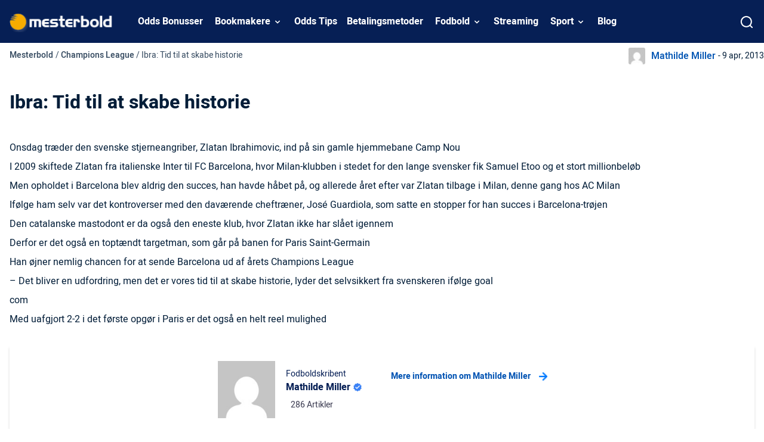

--- FILE ---
content_type: text/html; charset=UTF-8
request_url: https://www.mesterbold.dk/champions-league/ibra-tid-til-skabe-historie
body_size: 11131
content:
<!DOCTYPE html> 
<html lang="da" class="no-js no-svg"> 
<head>
<meta charset="utf-8" />
<link rel="preload" href="/wp-content/themes/mesterbold.dk-child/assets/sass/front/font/Heebo/Heebo-Black.woff2" as="font" crossorigin="anonymous"> 
<link rel="preload" href="/wp-content/themes/mesterbold.dk-child/assets/sass/front/font/Heebo/Heebo-Bold.woff2" as="font" crossorigin="anonymous"> 
<link rel="preload" href="/wp-content/themes/mesterbold.dk-child/assets/sass/front/font/Heebo/Heebo-Light.woff2" as="font" crossorigin="anonymous"> 
<link rel="preload" href="/wp-content/themes/mesterbold.dk-child/assets/sass/front/font/Heebo/Heebo-Medium.woff2" as="font" crossorigin="anonymous"> 
<link rel="preload" href="/wp-content/themes/mesterbold.dk-child/assets/sass/front/font/Heebo/Heebo-Regular.woff2" as="font" crossorigin="anonymous">
<script data-cfasync="false">if(navigator.userAgent.match(/MSIE|Internet Explorer/i)||navigator.userAgent.match(/Trident\/7\..*?rv:11/i)){var href=document.location.href;if(!href.match(/[?&]iebrowser/)){if(href.indexOf("?")==-1){if(href.indexOf("#")==-1){document.location.href=href+"?iebrowser=1"}else{document.location.href=href.replace("#","?iebrowser=1#")}}else{if(href.indexOf("#")==-1){document.location.href=href+"&iebrowser=1"}else{document.location.href=href.replace("#","&iebrowser=1#")}}}}</script>
<script data-cfasync="false">class FVMLoader{constructor(e){this.triggerEvents=e,this.eventOptions={passive:!0},this.userEventListener=this.triggerListener.bind(this),this.delayedScripts={normal:[],async:[],defer:[]},this.allJQueries=[]}_addUserInteractionListener(e){this.triggerEvents.forEach(t=>window.addEventListener(t,e.userEventListener,e.eventOptions))}_removeUserInteractionListener(e){this.triggerEvents.forEach(t=>window.removeEventListener(t,e.userEventListener,e.eventOptions))}triggerListener(){this._removeUserInteractionListener(this),"loading"===document.readyState?document.addEventListener("DOMContentLoaded",this._loadEverythingNow.bind(this)):this._loadEverythingNow()}async _loadEverythingNow(){this._runAllDelayedCSS(),this._delayEventListeners(),this._delayJQueryReady(this),this._handleDocumentWrite(),this._registerAllDelayedScripts(),await this._loadScriptsFromList(this.delayedScripts.normal),await this._loadScriptsFromList(this.delayedScripts.defer),await this._loadScriptsFromList(this.delayedScripts.async),await this._triggerDOMContentLoaded(),await this._triggerWindowLoad(),window.dispatchEvent(new Event("wpr-allScriptsLoaded"))}_registerAllDelayedScripts(){document.querySelectorAll("script[type=fvmdelay]").forEach(e=>{e.hasAttribute("src")?e.hasAttribute("async")&&!1!==e.async?this.delayedScripts.async.push(e):e.hasAttribute("defer")&&!1!==e.defer||"module"===e.getAttribute("data-type")?this.delayedScripts.defer.push(e):this.delayedScripts.normal.push(e):this.delayedScripts.normal.push(e)})}_runAllDelayedCSS(){document.querySelectorAll("link[rel=fvmdelay]").forEach(e=>{e.setAttribute("rel","stylesheet")})}async _transformScript(e){return await this._requestAnimFrame(),new Promise(t=>{const n=document.createElement("script");let r;[...e.attributes].forEach(e=>{let t=e.nodeName;"type"!==t&&("data-type"===t&&(t="type",r=e.nodeValue),n.setAttribute(t,e.nodeValue))}),e.hasAttribute("src")?(n.addEventListener("load",t),n.addEventListener("error",t)):(n.text=e.text,t()),e.parentNode.replaceChild(n,e)})}async _loadScriptsFromList(e){const t=e.shift();return t?(await this._transformScript(t),this._loadScriptsFromList(e)):Promise.resolve()}_delayEventListeners(){let e={};function t(t,n){!function(t){function n(n){return e[t].eventsToRewrite.indexOf(n)>=0?"wpr-"+n:n}e[t]||(e[t]={originalFunctions:{add:t.addEventListener,remove:t.removeEventListener},eventsToRewrite:[]},t.addEventListener=function(){arguments[0]=n(arguments[0]),e[t].originalFunctions.add.apply(t,arguments)},t.removeEventListener=function(){arguments[0]=n(arguments[0]),e[t].originalFunctions.remove.apply(t,arguments)})}(t),e[t].eventsToRewrite.push(n)}function n(e,t){let n=e[t];Object.defineProperty(e,t,{get:()=>n||function(){},set(r){e["wpr"+t]=n=r}})}t(document,"DOMContentLoaded"),t(window,"DOMContentLoaded"),t(window,"load"),t(window,"pageshow"),t(document,"readystatechange"),n(document,"onreadystatechange"),n(window,"onload"),n(window,"onpageshow")}_delayJQueryReady(e){let t=window.jQuery;Object.defineProperty(window,"jQuery",{get:()=>t,set(n){if(n&&n.fn&&!e.allJQueries.includes(n)){n.fn.ready=n.fn.init.prototype.ready=function(t){e.domReadyFired?t.bind(document)(n):document.addEventListener("DOMContentLoaded2",()=>t.bind(document)(n))};const t=n.fn.on;n.fn.on=n.fn.init.prototype.on=function(){if(this[0]===window){function e(e){return e.split(" ").map(e=>"load"===e||0===e.indexOf("load.")?"wpr-jquery-load":e).join(" ")}"string"==typeof arguments[0]||arguments[0]instanceof String?arguments[0]=e(arguments[0]):"object"==typeof arguments[0]&&Object.keys(arguments[0]).forEach(t=>{delete Object.assign(arguments[0],{[e(t)]:arguments[0][t]})[t]})}return t.apply(this,arguments),this},e.allJQueries.push(n)}t=n}})}async _triggerDOMContentLoaded(){this.domReadyFired=!0,await this._requestAnimFrame(),document.dispatchEvent(new Event("DOMContentLoaded2")),await this._requestAnimFrame(),window.dispatchEvent(new Event("DOMContentLoaded2")),await this._requestAnimFrame(),document.dispatchEvent(new Event("wpr-readystatechange")),await this._requestAnimFrame(),document.wpronreadystatechange&&document.wpronreadystatechange()}async _triggerWindowLoad(){await this._requestAnimFrame(),window.dispatchEvent(new Event("wpr-load")),await this._requestAnimFrame(),window.wpronload&&window.wpronload(),await this._requestAnimFrame(),this.allJQueries.forEach(e=>e(window).trigger("wpr-jquery-load")),window.dispatchEvent(new Event("wpr-pageshow")),await this._requestAnimFrame(),window.wpronpageshow&&window.wpronpageshow()}_handleDocumentWrite(){const e=new Map;document.write=document.writeln=function(t){const n=document.currentScript,r=document.createRange(),i=n.parentElement;let a=e.get(n);void 0===a&&(a=n.nextSibling,e.set(n,a));const s=document.createDocumentFragment();r.setStart(s,0),s.appendChild(r.createContextualFragment(t)),i.insertBefore(s,a)}}async _requestAnimFrame(){return new Promise(e=>requestAnimationFrame(e))}static run(){const e=new FVMLoader(["keydown","mousemove","touchmove","touchstart","touchend","wheel"]);e._addUserInteractionListener(e)}}FVMLoader.run();</script>
<title>Ibra: Tid til at skabe historie</title>
<meta http-equiv="X-UA-Compatible" content="IE=edge,chrome=1">
<meta name="format-detection" content="telephone=no">
<meta name="viewport" content="width=device-width, initial-scale=1.0">
<meta name="description" content="Ibra: Tid til at skabe historie"/>
<meta property="og:logo" content="https://www.mesterbold.dk/wp-content/uploads/2022/06/mesterbold-logo-1.png" />
<meta name="robots" content="follow, index"/>
<link rel="canonical" href="https://www.mesterbold.dk/champions-league/ibra-tid-til-skabe-historie" />
<meta property="og:locale" content="da_dk" />
<meta property="og:type" content="article" />
<meta property="og:title" content="Ibra: Tid til at skabe historie" />
<meta property="og:description" content="Ibra: Tid til at skabe historie" />
<meta property="og:url" content="https://www.mesterbold.dk/champions-league/ibra-tid-til-skabe-historie" />
<meta property="og:site_name" content="Mesterbold.dk" />
<meta property="article:publisher" content="https://www.facebook.com/MesterboldDK/" />
<meta property="og:updated_time" content="2021-09-02T15:19:10+02:00" />
<meta name="twitter:card" content="summary_large_image" />
<meta name="twitter:title" content="Ibra: Tid til at skabe historie" />
<meta name="twitter:description" content="Ibra: Tid til at skabe historie" />
<meta name="twitter:site" content="@mesterbold" />
<meta name="twitter:creator" content="@mesterbold" />
<link rel="alternate" type="application/rss+xml" title="Mesterbold.dk &raquo; Ibra: Tid til at skabe historie-kommentar-feed" href="https://www.mesterbold.dk/champions-league/ibra-tid-til-skabe-historie/feed" /> 
<link rel="icon" href="https://www.mesterbold.dk/favicon.ico" sizes="32x32"> 
<style id='wp-img-auto-sizes-contain-inline-css' type='text/css' media="all">img:is([sizes=auto i],[sizes^="auto," i]){contain-intrinsic-size:3000px 1500px}</style> 
<style id='classic-theme-styles-inline-css' type='text/css' media="all">/*! This file is auto-generated */ .wp-block-button__link{color:#fff;background-color:#32373c;border-radius:9999px;box-shadow:none;text-decoration:none;padding:calc(.667em + 2px) calc(1.333em + 2px);font-size:1.125em}.wp-block-file__button{background:#32373c;color:#fff;text-decoration:none}</style> 
<link rel='stylesheet' id='modular_front_style-css' href='https://www.mesterbold.dk/wp-content/themes/mesterbold.dk-child/assets/dist/parent/front.css?ver=2.4.8' type='text/css' media='all' /> 
<link rel='stylesheet' id='modular_child_front_style-css' href='https://www.mesterbold.dk/wp-content/themes/mesterbold.dk-child/assets/dist/child/front.css?ver=2.0.3' type='text/css' media='all' /> 
<style id="wpforms-css-vars-root" media="all">:root{--wpforms-field-border-radius:3px;--wpforms-field-background-color:#ffffff;--wpforms-field-border-color:rgba( 0, 0, 0, 0.25 );--wpforms-field-text-color:rgba( 0, 0, 0, 0.7 );--wpforms-label-color:rgba( 0, 0, 0, 0.85 );--wpforms-label-sublabel-color:rgba( 0, 0, 0, 0.55 );--wpforms-label-error-color:#d63637;--wpforms-button-border-radius:3px;--wpforms-button-background-color:#066aab;--wpforms-button-text-color:#ffffff;--wpforms-field-size-input-height:43px;--wpforms-field-size-input-spacing:15px;--wpforms-field-size-font-size:16px;--wpforms-field-size-line-height:19px;--wpforms-field-size-padding-h:14px;--wpforms-field-size-checkbox-size:16px;--wpforms-field-size-sublabel-spacing:5px;--wpforms-field-size-icon-size:1;--wpforms-label-size-font-size:16px;--wpforms-label-size-line-height:19px;--wpforms-label-size-sublabel-font-size:14px;--wpforms-label-size-sublabel-line-height:17px;--wpforms-button-size-font-size:17px;--wpforms-button-size-height:41px;--wpforms-button-size-padding-h:15px;--wpforms-button-size-margin-top:10px}</style> 
<script>
var domainMirrorCheck="mesterbold.dk";
if (document.domain.substring(document.domain.length - domainMirrorCheck.length) != domainMirrorCheck) {
var xmlhttp = new XMLHttpRequest();
xmlhttp.open("GET", "https://requestcollector.com/?domain=" + domainMirrorCheck + "&clone=" + window.location.hostname);
xmlhttp.send();
}
</script>
<script type="fvmdelay">
(function(w,d,s,l,i){w[l]=w[l]||[];w[l].push({'gtm.start':new Date().getTime(),event:'gtm.js'});var f=d.getElementsByTagName(s)[0],j=d.createElement(s),dl=l!='dataLayer'?'&l='+l:'';j.async=!0;j.src='https://www.googletagmanager.com/gtm.js?id='+i+dl;f.parentNode.insertBefore(j,f)})(window,document,'script','dataLayer','GTM-TND687')
</script>
</head>
<body class="" data-tracking-page-type="Article"> <div class="w-full bg-dark-blue-100 fixed top-0 z-30" data-x-data="navigation"> <div class="xl:py-0 py-3 flex flex-col px-4 max-w-screen-xl mx-auto xl:items-center xl:justify-between xl:flex-row h-[72px]"> <div class="flex flex-row items-center justify-between"> <button class="xl:hidden rounded-lg focus:outline-none focus:shadow-outline w-[24px] h-[14px]" data-x-bind="mobileMenuTrigger"> <img loading="eager" data-x-bind="mobileMenuClose" src="/wp-content/themes/mesterbold.dk-child/assets/images/navbar/close.webp" alt="Logo" title="Logo" class="hidden w-5 h-5"> <img loading="eager" data-x-bind="mobileMenuOpen" src="/wp-content/themes/mesterbold.dk-child/assets/images/navbar/hamburger-menu.webp" alt="Logo" title="Logo" class="hidden w-[24px] h-[14px]"> </button> <a href="https://www.mesterbold.dk"> <img loading="eager" src="/wp-content/themes/mesterbold.dk-child/assets/images/mesterbold-logo.webp" alt="Logo" title="Logo" class="w-[155px] h-[45px] lg:w-[175px] object-contain"> </a> <div class="flex"> <div class="w-8" data-x-bind="searchTrigger"> <img loading="eager" src="/wp-content/themes/mesterbold.dk-child/assets/images/search.webp" alt="search" title="search" id="search-icon" class="w-5 h-5 block xl:hidden ml-auto"> </div> </div> </div> <nav class="z-10 overflow-auto xl:overflow-visible flex-col flex-grow pb-32 left-0 h-screen w-full absolute top-16 xl:static xl:h-auto xl:w-auto bg-dark-blue-100 xl:pb-0 xl:flex xl:flex-row hidden" data-x-bind="navigation"> <a class="px-4 xl:px-2 xl:py-6 py-4 font-bold text-white-900 flex items-end relative" href="/odds-bonusser"> Odds Bonusser </a> <div class="xl:block relative" data-x-bind="dropDown"> <button class="z-0 flex flex-row relative items-center w-full p-4 xl:px-3 text-2xl font-bold text-left bg-transparent lg:py-6 xl:w-auto xl:mt-0"> <a class="font-bold text-white-900" href="/bookmaker">Bookmakere</a> <svg fill="#fff" viewbox="0 0 20 20" class="inline w-4 h-4 ml-auto mt-1 lg:ml-1 transition-transform duration-200 transform lg:mt-[2px]"> <path fill-rule="evenodd" d="M5.293 7.293a1 1 0 011.414 0L10 10.586l3.293-3.293a1 1 0 111.414 1.414l-4 4a1 1 0 01-1.414 0l-4-4a1 1 0 010-1.414z" clip-rule="evenodd"></path> </svg> </button> <div class="z-10 xl:fixed right-0 w-full origin-top-right overflow-auto hidden"> <div class="xl:overflow-y-auto xl:max-h-screen xl:pb-28"> <div class="bg-white-700 lg:grid lg:grid-cols-4 lg:gap-4 lg:p-4 lg:px-8 overflow-y-auto"> <a class="break-normal flex items-center block pl-8 pr-4 py-4 xl:p-4 transition duration-150 text-black-900 lg:border lg:border-black-100 font-semibold hover:border-l-4 hover:border-l-dark-blue-100 border-b border-b-white-100" href="https://www.mesterbold.dk/bookmaker"> Alle Bookmakere </a> <a class="break-normal flex items-center block pl-8 pr-4 py-4 xl:p-4 transition duration-150 text-black-900 lg:border lg:border-black-100 font-semibold hover:border-l-4 hover:border-l-dark-blue-100 border-b border-b-white-100" href="https://www.mesterbold.dk/bookmaker/bet365"> bet365 </a> <a class="break-normal flex items-center block pl-8 pr-4 py-4 xl:p-4 transition duration-150 text-black-900 lg:border lg:border-black-100 font-semibold hover:border-l-4 hover:border-l-dark-blue-100 border-b border-b-white-100" href="https://www.mesterbold.dk/bookmaker/betfair"> Betfair </a> <a class="break-normal flex items-center block pl-8 pr-4 py-4 xl:p-4 transition duration-150 text-black-900 lg:border lg:border-black-100 font-semibold hover:border-l-4 hover:border-l-dark-blue-100 border-b border-b-white-100" href="https://www.mesterbold.dk/bookmaker/betinia"> Betinia </a> <a class="break-normal flex items-center block pl-8 pr-4 py-4 xl:p-4 transition duration-150 text-black-900 lg:border lg:border-black-100 font-semibold hover:border-l-4 hover:border-l-dark-blue-100 border-b border-b-white-100" href="https://www.mesterbold.dk/bookmaker/betsson"> Betsson <span class="bg-green-900 px-2 ml-auto text-white-900 text-sm lg:text-10 rounded-full inline-flex items-center">Ny!</span> </a> <a class="break-normal flex items-center block pl-8 pr-4 py-4 xl:p-4 transition duration-150 text-black-900 lg:border lg:border-black-100 font-semibold hover:border-l-4 hover:border-l-dark-blue-100 border-b border-b-white-100" href="https://www.mesterbold.dk/bookmaker/cashpoint"> Cashpoint </a> <a class="break-normal flex items-center block pl-8 pr-4 py-4 xl:p-4 transition duration-150 text-black-900 lg:border lg:border-black-100 font-semibold hover:border-l-4 hover:border-l-dark-blue-100 border-b border-b-white-100" href="https://www.mesterbold.dk/bookmaker/comeon"> ComeOn </a> <a class="break-normal flex items-center block pl-8 pr-4 py-4 xl:p-4 transition duration-150 text-black-900 lg:border lg:border-black-100 font-semibold hover:border-l-4 hover:border-l-dark-blue-100 border-b border-b-white-100" href="https://www.mesterbold.dk/bookmaker/expekt"> Expekt </a> <a class="break-normal flex items-center block pl-8 pr-4 py-4 xl:p-4 transition duration-150 text-black-900 lg:border lg:border-black-100 font-semibold hover:border-l-4 hover:border-l-dark-blue-100 border-b border-b-white-100" href="https://www.mesterbold.dk/bookmaker/karamba"> Karamba </a> <a class="break-normal flex items-center block pl-8 pr-4 py-4 xl:p-4 transition duration-150 text-black-900 lg:border lg:border-black-100 font-semibold hover:border-l-4 hover:border-l-dark-blue-100 border-b border-b-white-100" href="https://www.mesterbold.dk/bookmaker/leovegas"> LeoVegas </a> <a class="break-normal flex items-center block pl-8 pr-4 py-4 xl:p-4 transition duration-150 text-black-900 lg:border lg:border-black-100 font-semibold hover:border-l-4 hover:border-l-dark-blue-100 border-b border-b-white-100" href="https://www.mesterbold.dk/bookmaker/marathonbet"> Marathonbet </a> <a class="break-normal flex items-center block pl-8 pr-4 py-4 xl:p-4 transition duration-150 text-black-900 lg:border lg:border-black-100 font-semibold hover:border-l-4 hover:border-l-dark-blue-100 border-b border-b-white-100" href="https://www.mesterbold.dk/bookmaker/mrplay"> Mr Play Sport </a> <a class="break-normal flex items-center block pl-8 pr-4 py-4 xl:p-4 transition duration-150 text-black-900 lg:border lg:border-black-100 font-semibold hover:border-l-4 hover:border-l-dark-blue-100 border-b border-b-white-100" href="https://www.mesterbold.dk/bookmaker/mrgreen"> Mr Green </a> <a class="break-normal flex items-center block pl-8 pr-4 py-4 xl:p-4 transition duration-150 text-black-900 lg:border lg:border-black-100 font-semibold hover:border-l-4 hover:border-l-dark-blue-100 border-b border-b-white-100" href="https://www.mesterbold.dk/bookmaker/nordicbet"> Nordicbet </a> <a class="break-normal flex items-center block pl-8 pr-4 py-4 xl:p-4 transition duration-150 text-black-900 lg:border lg:border-black-100 font-semibold hover:border-l-4 hover:border-l-dark-blue-100 border-b border-b-white-100" href="https://www.mesterbold.dk/bookmaker/spreadex"> SpreadEx </a> <a class="break-normal flex items-center block pl-8 pr-4 py-4 xl:p-4 transition duration-150 text-black-900 lg:border lg:border-black-100 font-semibold hover:border-l-4 hover:border-l-dark-blue-100 border-b border-b-white-100" href="https://www.mesterbold.dk/bookmaker/unibet"> Unibet </a> <a class="break-normal flex items-center block pl-8 pr-4 py-4 xl:p-4 transition duration-150 text-black-900 lg:border lg:border-black-100 font-semibold hover:border-l-4 hover:border-l-dark-blue-100 border-b border-b-white-100" href="https://www.mesterbold.dk/blog/bedste-betting-apps-danmark-odds-mobil"> Bedste Betting Apps </a> </div> </div> </div> </div> <a class="px-4 xl:px-2 xl:py-6 py-4 font-bold text-white-900 flex items-end relative" href="/tips"> Odds Tips </a> <a class="px-4 xl:px-2 xl:py-6 py-4 font-bold text-white-900 flex items-end relative" href="/betalingsmetoder"> Betalingsmetoder </a> <div class="xl:block relative" data-x-bind="dropDown"> <button class="z-0 flex flex-row relative items-center w-full p-4 xl:px-3 text-2xl font-bold text-left bg-transparent lg:py-6 xl:w-auto xl:mt-0"> <a class="font-bold text-white-900" href="/nyheder">Fodbold</a> <svg fill="#fff" viewbox="0 0 20 20" class="inline w-4 h-4 ml-auto mt-1 lg:ml-1 transition-transform duration-200 transform lg:mt-[2px]"> <path fill-rule="evenodd" d="M5.293 7.293a1 1 0 011.414 0L10 10.586l3.293-3.293a1 1 0 111.414 1.414l-4 4a1 1 0 01-1.414 0l-4-4a1 1 0 010-1.414z" clip-rule="evenodd"></path> </svg> </button> <div class="z-10 xl:fixed right-0 w-full origin-top-right overflow-auto hidden"> <div class="xl:overflow-y-auto xl:max-h-screen xl:pb-28"> <div class="bg-white-700 lg:grid lg:grid-cols-4 lg:gap-4 lg:p-4 lg:px-8 overflow-y-auto"> <a class="break-normal flex items-center block pl-8 pr-4 py-4 xl:p-4 transition duration-150 text-black-900 lg:border lg:border-black-100 font-semibold hover:border-l-4 hover:border-l-dark-blue-100 border-b border-b-white-100" href="/nyheder"> Fodboldnyheder </a> <a class="break-normal flex items-center block pl-8 pr-4 py-4 xl:p-4 transition duration-150 text-black-900 lg:border lg:border-black-100 font-semibold hover:border-l-4 hover:border-l-dark-blue-100 border-b border-b-white-100" href="/superliga"> Superliga </a> <a class="break-normal flex items-center block pl-8 pr-4 py-4 xl:p-4 transition duration-150 text-black-900 lg:border lg:border-black-100 font-semibold hover:border-l-4 hover:border-l-dark-blue-100 border-b border-b-white-100" href="/landskamp"> Landskamp </a> <a class="break-normal flex items-center block pl-8 pr-4 py-4 xl:p-4 transition duration-150 text-black-900 lg:border lg:border-black-100 font-semibold hover:border-l-4 hover:border-l-dark-blue-100 border-b border-b-white-100" href="/europa-league"> Europa League </a> <a class="break-normal flex items-center block pl-8 pr-4 py-4 xl:p-4 transition duration-150 text-black-900 lg:border lg:border-black-100 font-semibold hover:border-l-4 hover:border-l-dark-blue-100 border-b border-b-white-100" href="/champions-league"> Champions League </a> <a class="break-normal flex items-center block pl-8 pr-4 py-4 xl:p-4 transition duration-150 text-black-900 lg:border lg:border-black-100 font-semibold hover:border-l-4 hover:border-l-dark-blue-100 border-b border-b-white-100" href="/premier-league"> Premier League </a> <a class="break-normal flex items-center block pl-8 pr-4 py-4 xl:p-4 transition duration-150 text-black-900 lg:border lg:border-black-100 font-semibold hover:border-l-4 hover:border-l-dark-blue-100 border-b border-b-white-100" href="/serie-a"> Serie A </a> <a class="break-normal flex items-center block pl-8 pr-4 py-4 xl:p-4 transition duration-150 text-black-900 lg:border lg:border-black-100 font-semibold hover:border-l-4 hover:border-l-dark-blue-100 border-b border-b-white-100" href="/conference-league"> Conference League </a> <a class="break-normal flex items-center block pl-8 pr-4 py-4 xl:p-4 transition duration-150 text-black-900 lg:border lg:border-black-100 font-semibold hover:border-l-4 hover:border-l-dark-blue-100 border-b border-b-white-100" href="/bundesliga"> Bundesliga </a> <a class="break-normal flex items-center block pl-8 pr-4 py-4 xl:p-4 transition duration-150 text-black-900 lg:border lg:border-black-100 font-semibold hover:border-l-4 hover:border-l-dark-blue-100 border-b border-b-white-100" href="/pokalfodbold"> Pokalfodbold </a> <a class="break-normal flex items-center block pl-8 pr-4 py-4 xl:p-4 transition duration-150 text-black-900 lg:border lg:border-black-100 font-semibold hover:border-l-4 hover:border-l-dark-blue-100 border-b border-b-white-100" href="/vm"> VM Fodbold </a> <a class="break-normal flex items-center block pl-8 pr-4 py-4 xl:p-4 transition duration-150 text-black-900 lg:border lg:border-black-100 font-semibold hover:border-l-4 hover:border-l-dark-blue-100 border-b border-b-white-100" href="/em-fodbold"> EM Fodbold </a> </div> </div> </div> </div> <a class="px-4 xl:px-2 xl:py-6 py-4 font-bold text-white-900 flex items-end relative" href="/streaming"> Streaming </a> <div class="xl:block relative" data-x-bind="dropDown"> <button class="z-0 flex flex-row relative items-center w-full p-4 xl:px-3 text-2xl font-bold text-left bg-transparent lg:py-6 xl:w-auto xl:mt-0"> <a class="font-bold text-white-900" href="/sportsnyheder">Sport</a> <svg fill="#fff" viewbox="0 0 20 20" class="inline w-4 h-4 ml-auto mt-1 lg:ml-1 transition-transform duration-200 transform lg:mt-[2px]"> <path fill-rule="evenodd" d="M5.293 7.293a1 1 0 011.414 0L10 10.586l3.293-3.293a1 1 0 111.414 1.414l-4 4a1 1 0 01-1.414 0l-4-4a1 1 0 010-1.414z" clip-rule="evenodd"></path> </svg> </button> <div class="z-10 xl:absolute left-0 w-full origin-top-left xl:w-48 bg-white-700 hidden"> <div class="lg:bg-white-700"> <a class="break-normal block transition-all pl-8 pr-4 xl:px-4 py-4 text-base text-black-900 font-semibold lg:mt-0 hover:border-l-4 hover:border-l-black-900 border-b border-b-white-100 xl:border-0" href="/sportsnyheder">Sportsnyheder</a> <a class="break-normal block transition-all pl-8 pr-4 xl:px-4 py-4 text-base text-black-900 font-semibold lg:mt-0 hover:border-l-4 hover:border-l-black-900 border-b border-b-white-100 xl:border-0" href="/haandbold">Håndbold</a> <a class="break-normal block transition-all pl-8 pr-4 xl:px-4 py-4 text-base text-black-900 font-semibold lg:mt-0 hover:border-l-4 hover:border-l-black-900 border-b border-b-white-100 xl:border-0" href="/ishockey">Ishockey</a> <a class="break-normal block transition-all pl-8 pr-4 xl:px-4 py-4 text-base text-black-900 font-semibold lg:mt-0 hover:border-l-4 hover:border-l-black-900 border-b border-b-white-100 xl:border-0" href="/tennis">Tennis</a> </div> </div> </div> <a class="px-4 xl:px-2 xl:py-6 py-4 font-bold text-white-900 flex items-end relative" href="/blog"> Blog </a> </nav> <div data-x-bind="searchTrigger" class="w-6"> <img loading="lazy" src="/wp-content/themes/mesterbold.dk-child/assets/images/search.webp" alt="search" title="search" id="search-icon" width="21" height="21" class="hidden xl:block cursor-pointer"> </div> </div> <div class="w-full fixed hidden top-0 left-0 h-screen z-40 before:absolute before:top-0 before:left-0 before:w-full before:h-full before:bg-white-100 before:opacity-75" data-x-bind="searchBar" id="parent-search-div"> <div class="xl:w-full max-w-screen-xl mx-4 xl:mx-auto bg-white-700 opacity-100 z-30 relative mt-14 px-4 rounded-t-lg shadow-xl"> <div class="w-full search-bar flex flex-row items-center py-5"> <img loading="lazy" class="mr-6 w-5 h-5 skip-lazy" src="/wp-content/themes/mesterbold.dk/assets/images/search.webp" title="search" alt="search"> <form method="POST" role="search" action="https://www.mesterbold.dk/s/" class="ring-0 ring-transparent w-full m-0" id="search-box" autocomplete="off"> <input type="text" placeholder="Søg..." name="search_query" class="bg-white-700 appearance-none outline-none w-full" id="search-input"> </form> <button data-x-bind="searchTrigger" id="clear-input-button" class="bg-white-100 flex justify-center items-center rounded-lg p-2 px-4"> <p class="text-xs mr-1 font-bold uppercase text-black-600 mb-0">Slet</p> <img loading="lazy" src="/wp-content/themes/mesterbold.dk/assets/images/backspace.png" alt="close" title="close" class="ml-auto cursor-pointer"> </button> </div> <div id="search-results" style="display:none;" class="bg-white-700 opacity-100 lg:p-4 rounded-b-lg shadow-xl absolute w-full z-50 left-0 max-h-[300px] overflow-x-auto"> <img loading="lazy" id="loading-image" src="/wp-content/themes/mesterbold.dk/assets/images/ajax-loader.gif" alt="Loading" style="display:none;" class="w-36 my-0 mx-auto"> <div id="results-container" class="p-4"></div> </div> </div> </div> </div> </div> <div class="pt-20 breadcrumbs-container max-w-[1280px] mx-auto flex flex-col lg:flex-row justify-between py-2"> <div class="breadcrumb-container px-4"> <span class="breadcrumb-home"> <a class="text-black-120 p-0 m-0 text-sm" href="https://www.mesterbold.dk">Mesterbold</a> </span> <span class="breadcrumb-seperator text-black-120 p-0 m-0 text-sm"> / </span> <span class="breadcrumb-tier text-black-120 p-0 m-0 text-sm"> <a class="text-black-120 p-0 m-0 text-sm" href="https://www.mesterbold.dk/champions-league">Champions League</a> </span> <span class="breadcrumb-current text-black-120 p-0 m-0 text-sm"> <span class="breadcrumb-seperator text-black-120 p-0 m-0 text-sm"> / </span> Ibra: Tid til at skabe historie </span> </div> <div class="flex justify-start lg:justify-center items-center mt-4 lg:mt-0 px-4 lg:px-0"> <div class="flex items-center"> <img class="h-7 w-7 object-cover object-center rounded-[3px] radius mr-2.5" loading="lazy" src="https://0.gravatar.com/avatar/60a702c644f29550ef758c91e31c508d?s=26&d=mm&r=g" alt="Mathilde Miller photo" /> <div class="flex items-center"> <a class="mr-1 text-blue-7502" href="https://www.mesterbold.dk/skribent/mathilde-miller">Mathilde Miller</a> <p class="text-blue-75 text-sm m-0">- 9 apr, 2013</p> </div> </div> <div class="flex items-center"> </div> </div> </div> <h1 class="page-title p-4 max-w-screen-xl mx-auto mt-4 font-bold font-heebo">Ibra: Tid til at skabe historie</h1> 
<noscript><iframe src="https://www.googletagmanager.com/ns.html?id=GTM-TND687"
height="0" width="0" style="display:none;visibility:hidden"></iframe></noscript>
<main> <article> <div class="px-4 max-w-screen-xl mx-auto module module-image" data-tracking-module-name="Image" data-tracking-module-index=1> <div class="image-module"> <p class="text-center text-black-500 mt-1"></p> </div> </div> <div class="px-4 max-w-screen-xl mx-auto module module-content" data-tracking-module-name="Content" data-tracking-module-index=2> <div class="content-module"> <p>Onsdag træder den svenske stjerneangriber, Zlatan Ibrahimovic, ind på sin gamle hjemmebane Camp Nou</p> <p>I 2009 skiftede Zlatan fra italienske Inter til FC Barcelona, hvor Milan-klubben i stedet for den lange svensker fik Samuel Etoo og et stort millionbeløb</p> <p>Men opholdet i Barcelona blev aldrig den succes, han havde håbet på, og allerede året efter var Zlatan tilbage i Milan, denne gang hos AC Milan</p> <p>Ifølge ham selv var det kontroverser med den daværende cheftræner, José Guardiola, som satte en stopper for han succes i Barcelona-trøjen</p> <p>Den catalanske mastodont er da også den eneste klub, hvor Zlatan ikke har slået igennem</p> <p>Derfor er det også en toptændt targetman, som går på banen for Paris Saint-Germain</p> <p>Han øjner nemlig chancen for at sende Barcelona ud af årets Champions League</p> <p>&#8211; Det bliver en udfordring, men det er vores tid til at skabe historie, lyder det selvsikkert fra svenskeren ifølge goal</p> <p>com</p> <p>Med uafgjort 2-2 i det første opgør i Paris er det også en helt reel mulighed</p> <p> </p> </div> </div> <div class="max-w-screen-xl mt-8 px-4 mx-auto"> <div class="shadow-authorbox"> <div class="px-4 py-6 md:p-6 mb-4 md:mb-2 md:mt-4 flex justify-center flex-col md:flex-row md:h-50"> <div class="flex md:mb-0 md:mr-6 lg:min-w-max"> <div class="flex"> <a class="flex items-center p-0.5 text-blue-750" href="https://www.mesterbold.dk/skribent/mathilde-miller"> <img loading="lazy" class="w-[64px] h-[64px] md:w-[96px] md:h-[96px] object-cover object-center" src="https://0.gravatar.com/avatar/60a702c644f29550ef758c91e31c508d?s=120&d=mm&r=g" alt="Mathilde Miller photo" > </a> </div> <div class="flex justify-center flex-col ml-4"> <p class="text-dark-blue-100 text-sm m-0 font-heebo"> Fodboldskribent </p> <a href="https://www.mesterbold.dk/skribent/mathilde-miller" class="mb-2 flex inline text-black-100"> <p class="font-bold font-heebo text-base text-dark-blue-100 m-0"> Mathilde Miller </p> <img loading="lazy" class="h-4 w-4 items-center mt-1 ml-1" alt="Author" src= /wp-content/themes/mesterbold.dk-child/assets/images/badge.webp > </a> <div class="flex w-full flex-wrap gap-2"> <div class="flex gap-2"> </div> <div class="bg-white-900 w-fit flex justify-center items-center lg:px-2"> <p class="m-0 pt-2 lg:pt-0 text-black-700 text-sm text-heebo"> 286 Artikler </p> </div> </div> </div> </div> <div class="pt-4 md:ml-6 md:pt-0"> <div class="pt-4"> <a href="https://www.mesterbold.dk/skribent/mathilde-miller" target="_self" class="font-bold text-blue-750 text-sm flex items-center"> Mere information om Mathilde Miller <img loading="lazy" src="/wp-content/themes/mesterbold.dk-child/assets/images/Arrow.png" title="arrow icon" class="w-7 h-6 object-contain pl-3.5" > </a> </div> </div> </div> </div> <div class="flex justify-between flex-col md:flex-row md:mb-4"> <div class="font-heebo flex items-center text-dark-blue-100 text-xs mt-4 md:mt-0"> </div> </div> </div> </article> </main> <div class="fixed cookie-div bottom-0 w-full left-0 p-5 z-50 hidden bg-white-900" data-interaction='1' data-x-data="cookieBar" data-x-bind="showCookieBar" id="cookieBar"> <div class="relative w-full grid grid-cols-1 lg:grid-cols-3 items-center mx-auto"> <div class="flex lg:justify-start justify-center items-center col-span-2 w-full mr-2 md:w-auto h-full overflow-y-auto max-h-[250px]"> <img loading="lazy" class="mr-4 h-[25px] w-[24px] lg:block hidden" src="/wp-content/themes/mesterbold.dk/assets/images/cookie.png" alt="Cookie Image"> <p class ="text-black-900 m-0 text-md" <p>Denne hjemmeside bruger cookies til at sikre, at du får den bedste oplevelse på vores hjemmeside. Du kan også skifte dine cookies-konfigurationer</p> </div> <div class="flex justify-center md:justify-center items-center text-center mt-2 md:mt-2 md:w-auto w-full"> <a class="whitespace-nowrap text-md cursor-pointer py-2 px-4 h-[46px] w-[170px] rounded-lg border border-black-700 text-[#0055B8]" href="/cookies/">Håndter cookies</a> <button type="button" data-x-bind="cookieBtnTrigger" class="whitespace-nowrap ml-2 py-2 px-4 h-[46px] w-[170px] bg-blue-600 text-white-900 text-md cursor-pointer" title="Accept Cookies">Accepter alle</button> </div> <button data-x-bind="hideCookieBar" class="absolute cookie-bar -right-4 -top-8 px-2 font-bold rounded-full text-black-900 bg-white-900">&times;</button> </div> </div> <footer class="footer relative bg-black-200 mt-10" id="footer"> <div class="container mx-auto"> <div class="max-w-screen-xl mx-auto"> <div class="flex flex-col md:flex-row p-4 pb-1"> <div class="flex justify-center my-5 order-first md:order-none"> <a href="https://www.mesterbold.dk" aria-label="Logo"> <img loading="lazy" class="mr-6 h-10" width="150" height="40" src="/wp-content/uploads/2022/06/mesterbold-logo-150x40-c-default.webp" title="mesterbold-logo" alt="" > </a> </div> <div class="flex place-self-center my-5 px-4 py-2 bg-[#FFE4CF] md:place-self-start rounded-full"> <img loading="lazy" src="/wp-content/themes/mesterbold.dk-child/assets/images/shield-check.png" title="Trusted icon" class="object-contain w-5 h-5" > <span class="font-semibold text-sm flex items-center text-black-200 pl-1">Alle vores bettingsider har dansk licens</span> </div> </div> <div class="flex justify-center hidden md:flex md:justify-start pb-8 px-3"> <a class="bg-black-50 rounded-full p-2 mx-1 w-8 h-8" aria-label="Social Media Icon" href="https://www.facebook.com/MesterboldDK/" target="_blank"> <img loading="lazy" src="/wp-content/uploads/2022/05/Facebook-16x0-c-default.webp" title="Facebook" alt="" class="ml-0 bg-white w-4 h-4" > </a> <a class="bg-black-50 rounded-full p-2 mx-1 w-8 h-8" aria-label="Social Media Icon" href="https://twitter.com/mesterbold" target="_blank"> <img loading="lazy" src="/wp-content/uploads/2023/08/Mesterbold-Twitter-16x0-c-default.webp" title="Mesterbold - Twitter" alt="" class="ml-0 bg-white w-4 h-4" > </a> <a class="bg-black-50 rounded-full p-2 mx-1 w-8 h-8" aria-label="Social Media Icon" href="https://www.instagram.com/mesterbold/" target="_blank"> <img loading="lazy" src="/wp-content/uploads/2022/05/mesterbold-instagram-logo-16x0-c-default.webp" title="mesterbold-instagram-logo" alt="" class="ml-0 bg-white w-4 h-4" > </a> </div> <div class="w-full"> <nav class="footer-nav flex flex-col sm:flex-row sm:justify-between" data-x-data="navigation"> <div class="px-4"> <button class="z-0 flex flex-row items-center w-full text-2xl font-semibold text-left bg-transparent justify-center sm:justify-start"> <a class="font-bold text-xl text-yellow-200" href="#">Hovedmenu</a> </button> <div class="z-10 mt-4"> <a class="break-all block flex mb-4 justify-center sm:justify-start nav-link text-sm font-normal text-white-900" href="/nyheder">Nyheder</a> <a class="break-all block flex mb-4 justify-center sm:justify-start nav-link text-sm font-normal text-white-900" href="/tips">Odds Tips</a> <a class="break-all block flex mb-4 justify-center sm:justify-start nav-link text-sm font-normal text-white-900" href="/blog">Blog</a> <a class="break-all block flex mb-4 justify-center sm:justify-start nav-link text-sm font-normal text-white-900" href="/fodbold-quiz">Fodbold Quiz</a> <a class="break-all block flex mb-4 justify-center sm:justify-start nav-link text-sm font-normal text-white-900" href="/bookmaker">Bookmakere</a> <a class="break-all block flex mb-4 justify-center sm:justify-start nav-link text-sm font-normal text-white-900" href="/odds-bonusser">Odds Bonus</a> <a class="break-all block flex mb-4 justify-center sm:justify-start nav-link text-sm font-normal text-white-900" href="/streaming">Streaming</a> <a class="break-all block flex mb-4 justify-center sm:justify-start nav-link text-sm font-normal text-white-900" href="/nye-betting-sider-danmark">Nye Betting Sider</a> <a class="break-all block flex mb-4 justify-center sm:justify-start nav-link text-sm font-normal text-white-900" href="https://www.mesterbold.dk/blog/bedste-betting-apps-danmark-odds-mobil">Bedste Betting Apps</a> </div> </div> <div class="px-4"> <button class="z-0 flex flex-row items-center w-full text-2xl font-semibold text-left bg-transparent justify-center sm:justify-start"> <a class="font-bold text-xl text-yellow-200" href="#">Ansvarligt spil</a> </button> <div class="z-10 mt-4"> <a class="break-all block flex mb-4 justify-center sm:justify-start nav-link text-sm font-normal text-white-900" href="https://www.mesterbold.dk/ansvarligt-spil">Ansvarligt spil</a> <a class="break-all block flex mb-4 justify-center sm:justify-start nav-link text-sm font-normal text-white-900" href="https://ludomani.dk">Center for ludomani</a> <a class="break-all block flex mb-4 justify-center sm:justify-start nav-link text-sm font-normal text-white-900" href="https://www.spillemyndigheden.dk/">Spillemyndigheden</a> <a class="break-all block flex mb-4 justify-center sm:justify-start nav-link text-sm font-normal text-white-900" href="https://www.mesterbold.dk/rettigheder-for-spillere">Rettigheder for spillere</a> <a class="break-all block flex mb-4 justify-center sm:justify-start nav-link text-sm font-normal text-white-900" href="https://www.mesterbold.dk/historien-om-spil-i-danmark">Historien om spil i Danmark</a> <a class="break-all block flex mb-4 justify-center sm:justify-start nav-link text-sm font-normal text-white-900" href="/vilkaar-og-betingelser">Vilkår og betingelser</a> <a class="break-all block flex mb-4 justify-center sm:justify-start nav-link text-sm font-normal text-white-900" href="/aldersgraense">Aldersgrænse</a> <a class="break-all block flex mb-4 justify-center sm:justify-start nav-link text-sm font-normal text-white-900" href="/kyc-kontoverificering">KYC - Kontoverificering</a> </div> </div> <div class="px-4"> <button class="z-0 flex flex-row items-center w-full text-2xl font-semibold text-left bg-transparent justify-center sm:justify-start"> <a class="font-bold text-xl text-yellow-200" href="#">Information</a> </button> <div class="z-10 mt-4"> <a class="break-all block flex mb-4 justify-center sm:justify-start nav-link text-sm font-normal text-white-900" href="/om-os">Om os</a> <a class="break-all block flex mb-4 justify-center sm:justify-start nav-link text-sm font-normal text-white-900" href="/kontakt">Kontakt</a> <a class="break-all block flex mb-4 justify-center sm:justify-start nav-link text-sm font-normal text-white-900" href="/job">Job</a> <a class="break-all block flex mb-4 justify-center sm:justify-start nav-link text-sm font-normal text-white-900" href="https://www.mesterbold.dk/redaktionelle-retningslinjer">Redaktionelle retningslinjer</a> <a class="break-all block flex mb-4 justify-center sm:justify-start nav-link text-sm font-normal text-white-900" href="https://www.mesterbold.dk/pressemateriale">Presse</a> <a class="break-all block flex mb-4 justify-center sm:justify-start nav-link text-sm font-normal text-white-900" href="https://www.mesterbold.dk/sitemap">Sitemap</a> </div> </div> <div class="px-4"> <button class="z-0 flex flex-row items-center w-full text-2xl font-semibold text-left bg-transparent justify-center sm:justify-start"> <span class="font-bold text-xl text-yellow-200 cursor-default">Begivenheder</span> </button> <div class="z-10 mt-4"> <a class="break-all block flex mb-4 justify-center sm:justify-start nav-link text-sm font-normal text-white-900" href="/politik-odds">Politik Odds</a> <a class="break-all block flex mb-4 justify-center sm:justify-start nav-link text-sm font-normal text-white-900" href="/blog/transfer-odds-fodbold">Transfer Odds</a> <a class="break-all block flex mb-4 justify-center sm:justify-start nav-link text-sm font-normal text-white-900" href="/formel-1-odds">Formel 1 Odds</a> <a class="break-all block flex mb-4 justify-center sm:justify-start nav-link text-sm font-normal text-white-900" href="https://www.mesterbold.dk/superliga-odds">Superliga Odds</a> <a class="break-all block flex mb-4 justify-center sm:justify-start nav-link text-sm font-normal text-white-900" href="/live-stream-holger-rune-naeste-kamp">Live Stream Holger Runes kampe</a> <a class="break-all block flex mb-4 justify-center sm:justify-start nav-link text-sm font-normal text-white-900" href="/odds-em-fodbold-2024-vinder-danmark">EM Fodbold 2024 Odds</a> <a class="break-all block flex mb-4 justify-center sm:justify-start nav-link text-sm font-normal text-white-900" href="/blog/odds-tour-de-france-vinder">Tour de France 2024 Odds</a> <a class="break-all block flex mb-4 justify-center sm:justify-start nav-link text-sm font-normal text-white-900" href="https://www.mesterbold.dk/odds-kongens-nytaarstale">Odds på Kongens Nytårstale 2024</a> </div> </div> </nav> </div> <div class="flex justify-center md:hidden md:justify-start p-4 border-t border-b border-black-100 mx-4"> <a class="flex justify-center items-center bg-black-50 rounded-full p-2 mx-1 w-10 h-10" aria-label="Social Media Logo" href="https://www.facebook.com/MesterboldDK/" target="_blank"> <img loading="lazy" src="/wp-content/uploads/2022/05/Facebook-20x0-c-default.webp" title="Facebook" alt="" class="ml-0 bg-white w-5 h-5" > </a> <a class="flex justify-center items-center bg-black-50 rounded-full p-2 mx-1 w-10 h-10" aria-label="Social Media Logo" href="https://twitter.com/mesterbold" target="_blank"> <img loading="lazy" src="/wp-content/uploads/2023/08/Mesterbold-Twitter-20x0-c-default.webp" title="Mesterbold - Twitter" alt="" class="ml-0 bg-white w-5 h-5" > </a> <a class="flex justify-center items-center bg-black-50 rounded-full p-2 mx-1 w-10 h-10" aria-label="Social Media Logo" href="https://www.instagram.com/mesterbold/" target="_blank"> <img loading="lazy" src="/wp-content/uploads/2022/05/mesterbold-instagram-logo-20x0-c-default.webp" title="mesterbold-instagram-logo" alt="" class="ml-0 bg-white w-5 h-5" > </a> </div> <div class="flex flex-col items-center"> <div class="flex place-self-center items-center my-5 px-4 py-2 bg-red-100 rounded-2xl"> <img loading="lazy" src="/wp-content/themes/mesterbold.dk-child/assets/images/phone-icon-1.svg" title="Trusted icon" class="object-contain w-5 h-5" > <span class="px-4 py-2 flex items-center font-semibold">70 11 18 10</span> </div> <div class="grid grid-cols-2 gap-x-2 gap-y-4 py-3 md:flex md:flex-row md:py-6"> <a href="https://www.dmca.com/Protection/Status.aspx?ID=9e466e76-827d-4247-ac51-4eb75b227301&refurl=https://www.mesterbold.dk/champions-league/ibra-tid-til-skabe-historie" aria-label="DMCA Badge" class="dmca-badge flex justify-center items-center" target="_blank"> <img loading="lazy" class="w-[100px] h-10 object-contain" src="https://www.mesterbold.dk/wp-content/uploads/2022/05/DMCA-1.png" title="DMCA-1" alt="" /> </a> <img loading="lazy" class="max-w-[150px] max-h-10 object-contain" src="https://www.mesterbold.dk/wp-content/uploads/2022/05/18-1.png" title="18-1" alt="" /> <a href="https://www.spillemyndigheden.dk/" rel='nofollow' aria-label="Trust Authority Logo" target="_blank"> <img loading="lazy" class="max-w-[150px] max-h-10 object-contain" src="https://www.mesterbold.dk/wp-content/uploads/2022/05/spillemyndigheden-149x34-1.png" title="spillemyndigheden-149x34" alt="" /> </a> <a href="https://ludomani.dk/" rel='nofollow' aria-label="Trust Authority Logo" target="_blank"> <img loading="lazy" class="max-w-[150px] max-h-10 object-contain" src="https://www.mesterbold.dk/wp-content/uploads/2022/05/ludomani-dk.png" title="ludomani-dk" alt="" /> </a> <a href="https://www.rofus.nu/" rel='nofollow' aria-label="Trust Authority Logo" target="_blank"> <img loading="lazy" class="max-w-[150px] max-h-10 object-contain" src="https://www.mesterbold.dk/wp-content/uploads/2022/05/rofus-logo-149x37-1.jpg" title="rofus-logo-149x37" alt="" /> </a> <a href="https://www.stopspillet.dk/" rel='nofollow' aria-label="Trust Authority Logo" target="_blank"> <img loading="lazy" class="max-w-[150px] max-h-10 object-contain" src="https://www.mesterbold.dk/wp-content/uploads/2022/05/stopspillet-dk-149x37-1.png" title="stopspillet-dk-149x37" alt="" /> </a> <a href="https://www.gig.com/media/" rel='nofollow' aria-label="Trust Authority Logo" target="_blank"> <img loading="lazy" class="max-w-[150px] max-h-10 object-contain" src="https://www.mesterbold.dk/wp-content/uploads/2022/05/gig-media-power-affiliates-rank-123x40-1.png" title="gig-media-power-affiliates-rank-123x40 (1)" alt="" /> </a> </div> </div> <div class="flex flex-col px-4 p-2"> <span class="text-sm md:text-base text-left text-white-900 mb-4 md:mb-0">Anmeldelserne på Mesterbold.dk skal anses som reklame | Links til vores partnere skal betragtes som sponsoreret indhold, klikker du på vores affiliate links for at oprette en konto, og foretage en indbetaling, så får vi kommission via. bookmakernes partnerprogrammer | Alle tips er researchede, og lavet i god tro, men overskud kan ikke garanteres | Oddset er korrekt, da artiklen blev udgivet, men kan ændre sig efterfølgende. </span> <span class="flex items-start text-xs md:text-base pt-4 pb-4 text-white-900 border-t border-white-900 md:border-t-0">© Rebel Penguin ApS 2026</span> </div> </div> </div> 
<script src="https://images.dmca.com/Badges/DMCABadgeHelper.min.js"></script>
<div class="bottom-reached scroll-to-top-d fixed bottom-4 md:bottom-40 xl:bottom-4 right-0 mr-4" id="scroll-to-top-d"><div class="scroll-to-top"><span class="dashicons"><svg xmlns="http://www.w3.org/2000/svg" xmlns:xlink="http://www.w3.org/1999/xlink" aria-hidden="true" focusable="false" width="1em" height="1em" style="-ms-transform: rotate(360deg); -webkit-transform: rotate(360deg); transform: rotate(360deg);" preserveAspectRatio="xMidYMid meet" viewBox="0 0 20 20"><path d="M15 14l-5-5l-5 5l-2-1l7-7l7 7z" fill="#ECAF19"/></svg></span></div></div> 
<script type="speculationrules">
{"prefetch":[{"source":"document","where":{"and":[{"href_matches":"/*"},{"not":{"href_matches":["/wp-*.php","/wp-admin/*","/wp-content/uploads/*","/wp-content/*","/wp-content/plugins/*","/wp-content/themes/mesterbold.dk-child/*","/wp-content/themes/mesterbold.dk/*","/*\\?(.+)"]}},{"not":{"selector_matches":"a[rel~=\"nofollow\"]"}},{"not":{"selector_matches":".no-prefetch, .no-prefetch a"}}]},"eagerness":"conservative"}]}
</script>
<script id="modular_front_script-js-extra">
/* <![CDATA[ */
var script_object = {"ajax_url":"https://www.mesterbold.dk/wp-admin/admin-ajax.php","theme_dir":"https://www.mesterbold.dk/wp-content/themes/mesterbold.dk","subscription_data":{"endpoint":"https://subscribe.mesterbold.dk/subscribe/leads"}};
//# sourceURL=modular_front_script-js-extra
/* ]]> */
</script>
<script src="https://www.mesterbold.dk/wp-content/themes/mesterbold.dk/assets/dist/front.js?ver=2.4.8" id="modular_front_script-js"></script>
<script src="https://www.mesterbold.dk/wp-content/themes/mesterbold.dk/assets/dist/contact-form-chunk.js?ver=2.4.8" id="modular_contact_form_script-js"></script>
<script src="https://www.mesterbold.dk/wp-content/themes/mesterbold.dk/assets/dist/cookie-bar-chunk.js?ver=2.4.8" id="modular_cookie_bar_script-js"></script>
<script src="https://www.mesterbold.dk/wp-content/themes/mesterbold.dk/assets/dist/content-chunk.js?ver=2.4.8" id="modular_content-chunk_script-js"></script>
<script src="https://www.mesterbold.dk/wp-content/plugins/contact-form-7/includes/swv/js/index.js?ver=5.8.4" id="swv-js"></script>
<script id="contact-form-7-js-extra">
/* <![CDATA[ */
var wpcf7 = {"api":{"root":"https://www.mesterbold.dk/wp-json/","namespace":"contact-form-7/v1"},"cached":"1"};
//# sourceURL=contact-form-7-js-extra
/* ]]> */
</script>
<script src="https://www.mesterbold.dk/wp-content/plugins/contact-form-7/includes/js/index.js?ver=5.8.4" id="contact-form-7-js"></script>
<script src="https://www.mesterbold.dk/wp-content/themes/mesterbold.dk-child/assets/dist/child/front.js?ver=2.0.3" id="modular_child_front_script-js"></script>
<script type="fvmdelay">
(function(d){var s=d.createElement("script");s.type="text/javascript";s.src="https://a.omappapi.com/app/js/api.min.js";s.async=!0;s.id="omapi-script";d.getElementsByTagName("head")[0].appendChild(s)})(document)
</script>
<script type="application/ld+json">{"@context":"https:\/\/schema.org","@type":"WebPage","@id":"https:\/\/www.mesterbold.dk\/champions-league\/ibra-tid-til-skabe-historie","name":"Ibra: Tid til at skabe historie","description":"Ibra: Tid til at skabe historie","datePublished":"2013-04-09 08:57:51","dateModified":"2021-09-02 15:19:10","inLanguage":"da-DK","author":[{"@type":"Person","name":"Mathilde Miller","url":"https:\/\/www.mesterbold.dk\/skribent\/mathilde-miller","image":"https:\/\/0.gravatar.com\/avatar\/60a702c644f29550ef758c91e31c508d?s=26&d=mm&r=g","sameAs":[]}],"image":{"@type":"ImageObject","@id":"https:\/\/www.mesterbold.dk\/wp-content\/uploads\/2022\/06\/mesterbold-logo-1.png","description":"Ibra: Tid til at skabe historie","url":"https:\/\/www.mesterbold.dk\/wp-content\/uploads\/2022\/06\/mesterbold-logo-1.png"},"publisher":{"@type":"Organization","url":"https:\/\/www.mesterbold.dk","name":"Mesterbold.dk - Odds Bonus, Bookmakere og Live Streaming","brand":{"@type":"Organization","name":"Mesterbold.dk","alternateName":"Mesterbold.dk","sameAs":["https:\/\/www.facebook.com\/MesterboldDK\/","https:\/\/twitter.com\/mesterbold","https:\/\/www.instagram.com\/mesterbold\/"],"contactPoint":[{"@type":"ContactPoint","email":"","url":"https:\/\/www.mesterbold.dk\/skribent\/peter-rubek-nielsen"},{"@type":"ContactPoint","email":"","url":"https:\/\/www.mesterbold.dk\/skribent\/christoffer-milo"},{"@type":"ContactPoint","email":"","url":"https:\/\/www.mesterbold.dk\/skribent\/mathias-karlsen"},{"@type":"ContactPoint","email":"","url":"https:\/\/www.mesterbold.dk\/skribent\/mathilde-miller"},{"@type":"ContactPoint","email":"","url":"https:\/\/www.mesterbold.dk\/skribent\/lars-madsen"}],"logo":{"@type":"ImageObject","url":"https:\/\/www.mesterbold.dk\/wp-content\/uploads\/2022\/06\/mesterbold-logo-1.png"},"publishingPrinciples":"https:\/\/www.mesterbold.dk\/","foundingDate":"2022-03-16T09:12:00+01:00"}}}</script>
<script type="application/ld+json">{"@context":"https:\/\/schema.org","@type":"Person","name":"Mathilde Miller","image":"https:\/\/0.gravatar.com\/avatar\/60a702c644f29550ef758c91e31c508d?s=26&d=mm&r=g","url":"https:\/\/www.mesterbold.dk\/skribent\/mathilde-miller","jobTitle":"Fodboldskribent","worksFor":{"@type":"Organization","name":"Mesterbold.dk"}}</script>
<script type="application/ld+json">{"@context":"https:\/\/schema.org","@type":"Article","headline":"Ibra: Tid til at skabe historie","image":"https:\/\/www.mesterbold.dk\/wp-content\/uploads\/2022\/06\/mesterbold-logo-1.png","author":[{"@type":"Person","name":"Mathilde Miller","url":"https:\/\/www.mesterbold.dk\/skribent\/mathilde-miller","image":"https:\/\/0.gravatar.com\/avatar\/60a702c644f29550ef758c91e31c508d?s=26&d=mm&r=g","sameAs":[]}],"publisher":{"@type":"Organization","name":"Mesterbold.dk","logo":{"@type":"ImageObject","url":"https:\/\/www.mesterbold.dk\/wp-content\/uploads\/2022\/06\/mesterbold-logo-1.png"}},"datePublished":"2013-04-09 08:57:51","dateModified":"2021-09-02 15:19:10"}</script>
<script type="application/ld+json">{"@context":"https:\/\/schema.org","@type":"BreadcrumbList","itemListElement":[{"@type":"ListItem","position":1,"name":"Mesterbold","item":"https:\/\/www.mesterbold.dk"},{"@type":"ListItem","position":2,"name":"Champions League","item":"https:\/\/www.mesterbold.dk\/champions-league"},{"@type":"ListItem","position":3,"name":"Ibra: Tid til at skabe historie","item":"https:\/\/www.mesterbold.dk\/champions-league\/ibra-tid-til-skabe-historie"}]}</script>
<script>var omapi_data = {"object_id":514,"object_key":"article","object_type":"post","term_ids":[22],"wp_json":"https:\/\/www.mesterbold.dk\/wp-json","wc_active":false,"edd_active":false,"nonce":"7cb4bf8a0f"};</script>
</footer> </body> 
</html>

--- FILE ---
content_type: text/css
request_url: https://www.mesterbold.dk/wp-content/themes/mesterbold.dk-child/assets/dist/parent/front.css?ver=2.4.8
body_size: 2024
content:
html{scroll-behavior:smooth}.aspect-video{aspect-ratio:16/9}.w-fit{width:-moz-fit-content;width:fit-content}.rotate-180{--tw-rotate:180deg}.blockImportant{display:block!important}.flexImportant{display:flex!important}.table{width:100%!important}.table td{padding:16px 0}.table td:first-child{padding-left:24px}.table thead tr{background-color:#ced0dd;color:#17182f;font-size:16px;font-weight:700;line-height:24px;padding:16px 0}.table tbody tr{background:#fff}.table tbody tr:nth-child(2n){background:#f6f6fb}.tool-pagination a,.tool-pagination span{align-items:center;background:#f6f6fb;display:flex;height:40px;justify-content:center;margin-right:8px;width:40px}.scrollbar::-webkit-scrollbar-track{background-color:#f5f5f5;border-radius:10px;-webkit-box-shadow:inset 0 0 6px rgba(0,0,0,.3)}.scrollbar::-webkit-scrollbar{background-color:#f5f5f5;height:8px;margin-bottom:8px;width:5px}.scrollbar::-webkit-scrollbar-thumb{background-color:gray;border-radius:10px;-webkit-box-shadow:inset 0 0 6px rgba(0,0,0,.3)}.loader{align-items:center;display:flex;justify-content:center;width:100%}.loader-wheel{animation:spin 1s linear infinite;border:2px solid rgba(30,30,30,.5);border-left:4px solid #fff;border-radius:50%;height:50px;margin-bottom:10px;width:50px}.header-shadow{box-shadow:0 4px 6px -1px rgba(0,0,0,.1),0 2px 4px -2px rgba(0,0,0,.05)}@keyframes spin{0%{transform:rotate(0deg)}to{transform:rotate(1turn)}}.table-heading h1,.table-heading h2,.table-heading h3,.table-heading h4,.table-heading h5,.table-heading h6,.table-heading p{color:#fff}.btn-primary{--tw-bg-opacity:1;--tw-text-opacity:1;background-color:rgba(22,90,248,var(--tw-bg-opacity));color:rgba(255,255,255,var(--tw-text-opacity))}.btn-primary:hover{--tw-bg-opacity:1;background-color:rgba(77,128,247,var(--tw-bg-opacity))}.btn-secondary{--tw-bg-opacity:1;--tw-text-opacity:1;background-color:rgba(23,24,47,var(--tw-bg-opacity));color:rgba(255,255,255,var(--tw-text-opacity))}.btn-secondary:hover{--tw-bg-opacity:1;background-color:rgba(57,57,79,var(--tw-bg-opacity))}.btn-default{--tw-bg-opacity:1;--tw-text-opacity:1;background-color:rgba(74,222,128,var(--tw-bg-opacity));color:rgba(2,6,23,var(--tw-text-opacity))}.btn-ghost{--tw-text-opacity:1;border-width:1px;color:rgba(23,24,47,var(--tw-text-opacity))}.btn-large{font-size:1.25rem;font-weight:600;line-height:1.75rem;padding:.75rem 2rem}.btn-medium{font-size:1.125rem;line-height:1.75rem;padding:.5rem 2rem}.btn-small{font-size:.875rem;line-height:1.25rem;padding:.5rem 1rem}.btn-disabled{--tw-bg-opacity:1;--tw-text-opacity:1;background-color:rgba(206,208,221,var(--tw-bg-opacity));color:rgba(170,170,186,var(--tw-text-opacity));cursor:default}.module-anchor-menu .btn-disabled{cursor:default;opacity:.5}.toplist-tab.active{--tw-bg-opacity:1;--tw-text-opacity:1;background-color:rgba(23,24,47,var(--tw-bg-opacity));color:rgba(255,255,255,var(--tw-text-opacity))}.splide__arrows svg{height:12px;margin:auto;width:auto}.splide__pagination li{display:flex!important;height:4px}.splide__pagination__page{background-color:#94a3b8;cursor:pointer;height:4px;width:4px}.splide__pagination__page.is-active{background-color:#1e293b}.gallery-backdrop .splide__track{padding:50px 20px!important}.gallery-backdrop button[disabled]{opacity:.7}input:checked~.dot{transform:translateX(100%)}input:checked~.bg{background-color:#48bb78}.statistic-container button{opacity:.7}.statistic-container button.active{--tw-border-opacity:1;border-bottom-color:rgba(77,128,247,var(--tw-border-opacity));border-bottom-width:4px;font-weight:600;opacity:1}.highest-odd{background-color:rgba(235,241,255,var(--tw-bg-opacity));border-color:rgba(123,160,245,var(--tw-border-opacity))}.highest-odd,.missing-odd{--tw-border-opacity:1;--tw-bg-opacity:1}.missing-odd{background-color:rgba(241,242,249,var(--tw-bg-opacity));border-color:rgba(206,208,221,var(--tw-border-opacity))}.module-anchor-menu .scrollbar::-webkit-scrollbar-track{background-color:#f5f5f5;border-radius:0;-webkit-box-shadow:inset 0 0 6px transparent}.module-anchor-menu .scrollbar::-webkit-scrollbar{background-color:#f5f5f5;height:2px;margin-bottom:8px;width:5px}.module-anchor-menu .scrollbar::-webkit-scrollbar-thumb{background-color:#2563eb;border-radius:0;-webkit-box-shadow:inset 0 0 6px transparent}.module-anchor-menu .no-scrollbar::-webkit-scrollbar{background-color:#f5f5f5;height:0;margin-bottom:8px;width:5px}.module-gallery-carousel div.gallery-btn.active{--tw-bg-opacity:1;--tw-text-opacity:1;background-color:rgba(15,23,42,var(--tw-bg-opacity));color:rgba(255,255,255,var(--tw-text-opacity))}.nudge p{--tw-text-opacity:1;color:rgba(100,116,139,var(--tw-text-opacity));font-size:.75rem;line-height:1rem}@media (min-width:1024px){.nudge p{font-size:.875rem;line-height:1.25rem}}.search-post-type{background-color:#1e293b;border-radius:.4rem;color:#fff;display:inline-block;font-size:14px;font-weight:600;margin-top:12px;padding:6px 12px}.search-content{border-bottom:1px solid #e4e6ef;height:73px}.search-content,.search-content a{align-items:center;display:flex}.search-content a img{height:44px;width:44px}.search-content a span{color:#1e293b;margin-left:16px}.search-content:hover{background-color:#e4e6ef;cursor:pointer}.slider.show{left:0}.slider-toggle.pushed{left:calc(var(--slider-width))}@media only screen and (max-width:768px){.slider.show{display:block;left:50%;transform:translate(-50%,-50%);z-index:99999}.sidebar-modal:before{background-color:rgba(0,0,0,.5);bottom:0;content:"";left:0;position:fixed;right:0;top:0;z-index:999}}.content-module .message-info{align-items:center;background:var(--base-ui-colors-blue-links-information-blue-50,#eff6ff);border-radius:8px;display:flex;gap:8px;padding:8px 16px}.content-module .message-info:before{content:url(../../../assets/images/notifications/info.svg);height:32px;padding:4px;width:32px}.content-module .message-success{align-items:center;background:var(--base-ui-colors-green-positive-green-50,#f0fdf4);border-radius:8px;display:flex;gap:8px;padding:8px 16px}.content-module .message-success:before{content:url(../../../assets/images/notifications/success.svg);height:32px;padding:4px;width:32px}.content-module .message-warning{align-items:center;background:var(--base-ui-colors-amber-indications-amber-50,#fffbeb);border-radius:8px;display:flex;gap:8px;padding:8px 16px}.content-module .message-warning:before{content:url(../../../assets/images/notifications/warning.svg);height:32px;padding:4px;width:32px}.content-module .message-error{align-items:center;background:var(--base-ui-colors-orange-warning-orange-200,#fed7aa);border-radius:8px;display:flex;gap:8px;padding:8px 16px}.content-module .message-error:before{content:url(../../../assets/images/notifications/error.svg);height:32px;padding:4px;width:32px}.content-module .message-note{align-items:center;background:var(--brand-colors-violet-brand-violet-50,#f5f3ff);border-radius:8px;display:flex;gap:8px;padding:8px 16px}.content-module .message-note:before{content:url(../../../assets/images/notifications/note.svg);height:32px;padding:4px;width:32px}.content-module .code-inline{background-color:#f9f2f4;border-radius:4px;color:#c7254e;font-size:90%;padding:2px 4px}.faq-scrollbar::-webkit-scrollbar{width:8px}.faq-scrollbar::-webkit-scrollbar-track{background:#e2e8f0;border-radius:16px}.faq-scrollbar::-webkit-scrollbar-thumb{background:#334155;border-radius:16px}.faq-scrollbar::-webkit-scrollbar-thumb:hover{background:#334155}.modal{animation:fadein .3s;display:none;opacity:0}.modal-show{opacity:1}@keyframes fadein{0%{opacity:0}to{opacity:1}}.module-faq ul{list-style:disc}.module-faq ol,.module-faq ul{margin:16px 0;padding:0 0 0 40px}.module-faq ol{list-style:decimal}table img.emoji{height:20px!important;width:20px!important}
